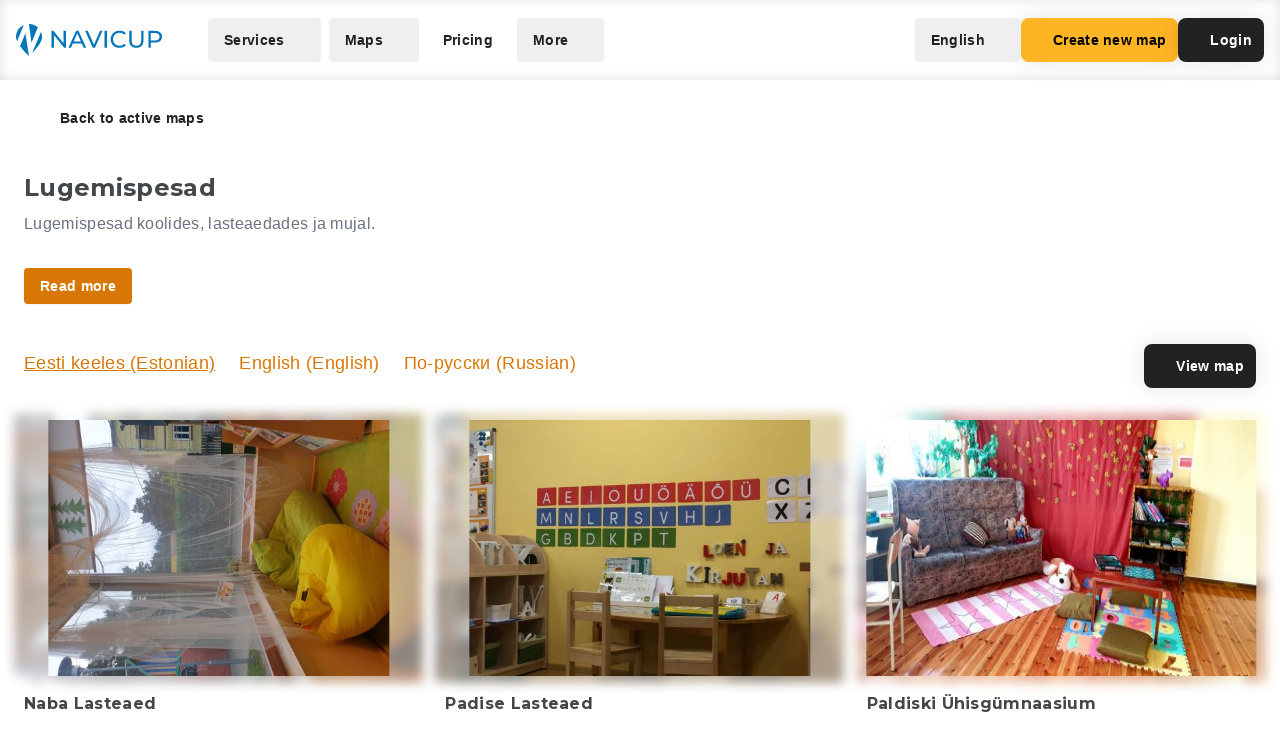

--- FILE ---
content_type: application/javascript
request_url: https://navicup.com/frontpage/public/dist/assets/TertiaryButton-CAKK25fv.js
body_size: 38
content:
import{l as a}from"./app-CcvL9cMb.js";import{E as r,v as o,d as n,z as s,am as i,y as l,o as f}from"./languages-DjGBg7kH.js";const p={__name:"TertiaryButton",props:{href:{type:String,default:void 0},inverse:{type:Boolean,default:!1}},setup(e){return(t,d)=>(f(),r(i(e.href?l(a):"button"),{href:e.href,class:s(["px-4 py-3 flex justify-center items-center whitespace-nowrap text-sm font-bold gap-2 rounded cursor-pointer transition duration-300",e.inverse?"text-white hover:text-opacity-80":"text-lead rounded hover:bg-foggy-day hover:bg-opacity-50"])},{default:o(()=>[n(t.$slots,"default")]),_:3},8,["href","class"]))}};export{p as default};
